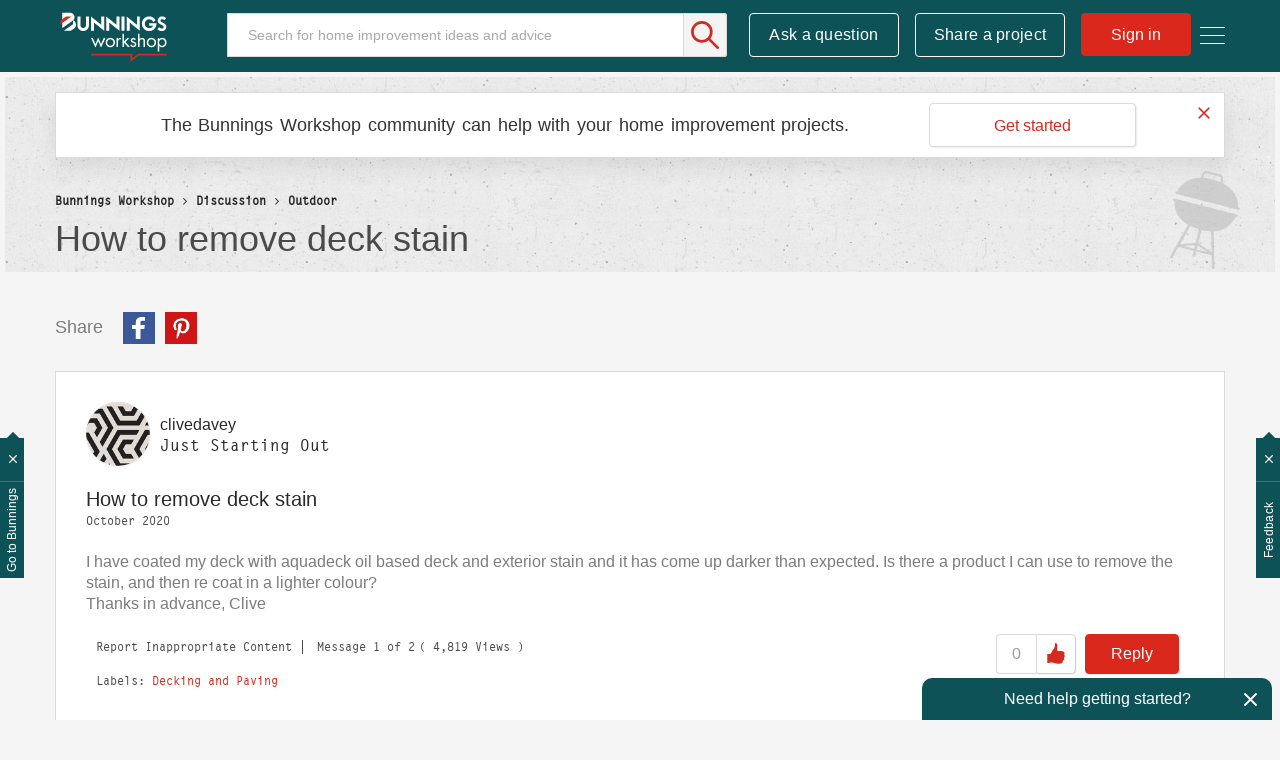

--- FILE ---
content_type: image/svg+xml
request_url: https://www.workshop.bunnings.com.au/html/assets/kudo.svg
body_size: 371
content:
<?xml version="1.0" encoding="utf-8"?>
<!-- Generator: Adobe Illustrator 17.1.0, SVG Export Plug-In . SVG Version: 6.00 Build 0)  -->
<!DOCTYPE svg PUBLIC "-//W3C//DTD SVG 1.1//EN" "http://www.w3.org/Graphics/SVG/1.1/DTD/svg11.dtd">
<svg version="1.1" id="Layer_1" xmlns="http://www.w3.org/2000/svg" xmlns:xlink="http://www.w3.org/1999/xlink" x="0px" y="0px"
	 viewBox="0 0 16 17" enable-background="new 0 0 16 17" xml:space="preserve">
<path fill="#D52B1E" d="M14.8,9.4c-0.6-1,0.8-1.4-0.4-2.3C12.9,6,13,6.2,9.9,6.1c-0.5,0-1.1,0-1-1C9.6,1,8.5,0.3,7.8,0.1
	C6.3-0.3,8.1,1.3,6.3,4.5c-0.2,0.3-0.7,0.6-1,1.1C4.6,6.8,3.9,8.5,3.3,8.5c-0.4,0-1.5,0-2.4,0v7C2.3,15.4,4.5,15,5,15
	c0.7-0.1,1.1,0.7,2.2,0.7c1,0,1.6,0.6,5,0.1c0.5-0.1,1.4-1,1.2-1.7c-0.1-0.6,1.5-1,1.1-2.1C14.1,10.8,15.6,10.8,14.8,9.4z"/>
</svg>


--- FILE ---
content_type: image/svg+xml
request_url: https://www.workshop.bunnings.com.au/html/assets/all-discussions-full-grey.svg
body_size: 856
content:
<svg xmlns="http://www.w3.org/2000/svg" viewBox="0 0 485.53 476.07"><title>All Discussions</title><path d="M30.34,270.73c3.67-1.24,5.89-1.92,8.06-2.73,21.49-8,43.09-15.8,64.4-24.26,6.88-2.73,13-2.28,19.8-.43,56.29,15.29,112.66,30.29,169,45.53,5,1.35,7.44.7,8.9-4.81Q326.79,185,353.58,86c1.54-5.68-.06-7.83-5.51-9.21-18.69-4.74-37.28-9.86-55.9-14.86Q178.31,31.41,64.49.73C57.32-1.21,54.6.61,52.74,7.66Q26.94,105.36.51,202.88C-1,208.63,1,211,6.16,212.33c9.47,2.37,18.88,5,28.32,7.45,8.77,2.3,8.84,2.54,6.38,11.55C37.41,244,34.1,256.63,30.34,270.73Zm455.2-7.39c-2-1.28-4.4-3.72-7.26-4.5C435.19,247.08,392,235.71,349,223.77c-7.39-2-9.79,0-11.53,6.89-6.53,25.79-13.66,51.42-20.33,77.17-1.59,6.14-4,8.38-10.82,6.52-46.37-12.68-92.88-24.9-139.26-37.55-5.8-1.58-8.09-.65-9.66,5.41-8.83,34-18.11,67.91-27.16,101.87-3.28,12.32-3.2,12.38,9.36,15.75q139.3,37.41,278.6,74.78c10,2.69,10.26,2.47,12.95-7.56Q452,388.9,473,310.77C477.08,295.68,481,280.56,485.53,263.34Z" fill="#b3b3b3"/><path d="M30.34,270.73c3.76-14.11,7.08-26.77,10.53-39.4,2.46-9,2.39-9.25-6.38-11.55-9.44-2.48-18.86-5.08-28.32-7.45C1,211-1,208.63.51,202.88Q26.86,105.34,52.74,7.66C54.6.61,57.32-1.21,64.49.73Q178.26,31.58,292.16,62c18.62,5,37.21,10.12,55.9,14.86,5.45,1.38,7,3.53,5.51,9.21Q326.79,185,300.47,284c-1.46,5.51-3.93,6.16-8.9,4.81-56.31-15.24-112.67-30.25-169-45.53-6.83-1.85-12.93-2.31-19.8.43C81.48,252.21,59.89,260,38.4,268,36.22,268.82,34,269.5,30.34,270.73Z" fill="#b3b3b3"/><path d="M485.53,263.34c-4.53,17.22-8.46,32.34-12.5,47.43Q452.1,388.91,431.12,467c-2.68,10-2.91,10.25-12.95,7.56q-139.3-37.38-278.6-74.78c-12.56-3.37-12.64-3.44-9.36-15.75,9.05-34,18.33-67.85,27.16-101.87,1.57-6.05,3.85-7,9.66-5.41,46.38,12.66,92.88,24.87,139.26,37.55,6.78,1.85,9.23-.39,10.82-6.52,6.67-25.75,13.81-51.38,20.33-77.17,1.74-6.88,4.15-8.94,11.53-6.89,43,11.94,86.23,23.31,129.31,35.07C481.13,259.62,483.53,262.06,485.53,263.34Z" fill="#b3b3b3"/></svg>

--- FILE ---
content_type: image/svg+xml
request_url: https://www.workshop.bunnings.com.au/html/assets/inspiration-white.svg
body_size: 854
content:
<svg xmlns="http://www.w3.org/2000/svg" xmlns:xlink="http://www.w3.org/1999/xlink" viewBox="0 0 115 85"><defs><clipPath id="clip-path"><path d="M92.81,55.08,99,58.25a2.27,2.27,0,0,1,.7,3.45L97.64,64.2a2.17,2.17,0,0,1-3.1.28,2.23,2.23,0,0,1-.35-.38l-4.13-5.67a2.27,2.27,0,0,1,.45-3.14A2.16,2.16,0,0,1,92.81,55.08Z" fill="none" clip-rule="evenodd"/></clipPath><clipPath id="clip-path-2"><path d="M22.3,55,17,57.77a2.27,2.27,0,0,0-.67,3.43l1.34,1.63a2.17,2.17,0,0,0,3.1.28,2.22,2.22,0,0,0,.33-.36l3.62-4.82a2,2,0,0,0-.36-2.78A1.91,1.91,0,0,0,22.3,55Z" fill="none" clip-rule="evenodd"/></clipPath><clipPath id="clip-path-3"><path d="M97.45,31.75l12.86-4.65a2.19,2.19,0,0,1,2.8,1.37,2.28,2.28,0,0,1,.1.44L114,34.4a2.24,2.24,0,0,1-1.87,2.53,2.15,2.15,0,0,1-.44,0L98.05,36.1a2.25,2.25,0,0,1-.6-4.35Z" fill="none" clip-rule="evenodd"/></clipPath><clipPath id="clip-path-4"><path d="M17.27,31.75,4.41,27.1a2.19,2.19,0,0,0-2.8,1.37,2.28,2.28,0,0,0-.1.44L.74,34.4a2.24,2.24,0,0,0,1.87,2.53,2.15,2.15,0,0,0,.44,0l13.62-.85a2.25,2.25,0,0,0,.6-4.35Z" fill="none" clip-rule="evenodd"/></clipPath><clipPath id="clip-path-5"><path d="M90,7.66l4.06-5.8a2.17,2.17,0,0,1,3.07-.52,2.21,2.21,0,0,1,.38.35l2.13,2.5a2.28,2.28,0,0,1-.22,3.17,2.2,2.2,0,0,1-.42.3L92.84,11a2.18,2.18,0,0,1-3-1A2.28,2.28,0,0,1,90,7.66Z" fill="none" clip-rule="evenodd"/></clipPath><clipPath id="clip-path-6"><path d="M24.68,7.66l-4.06-5.8a2.17,2.17,0,0,0-3.07-.52,2.21,2.21,0,0,0-.38.35L15,4.19a2.28,2.28,0,0,0,.22,3.17,2.2,2.2,0,0,0,.42.3L21.88,11a2.18,2.18,0,0,0,3-1A2.28,2.28,0,0,0,24.68,7.66Z" fill="none" clip-rule="evenodd"/></clipPath></defs><title>Inspiration</title><g clip-path="url(#clip-path)"><polygon points="79.96 59.3 91.91 44.77 108.85 59.28 96.91 73.82 79.96 59.3" fill="#fff"/></g><g clip-path="url(#clip-path-2)"><polygon points="34.5 58.69 23.27 45.02 7.19 58.8 18.43 72.46 34.5 58.69" fill="#fff"/></g><g clip-path="url(#clip-path-3)"><polygon points="92.02 45.48 89.12 24.44 117.59 20.35 120.49 41.39 92.02 45.48" fill="#fff"/></g><g clip-path="url(#clip-path-4)"><polygon points="22.7 45.48 25.6 24.44 -2.87 20.35 -5.77 41.39 22.7 45.48" fill="#fff"/></g><g clip-path="url(#clip-path-5)"><polygon points="92.13 21.29 79.91 6.94 96.64 -7.92 108.87 6.44 92.13 21.29" fill="#fff"/></g><g clip-path="url(#clip-path-6)"><polygon points="22.59 21.29 34.81 6.94 18.07 -7.92 5.85 6.44 22.59 21.29" fill="#fff"/></g><path d="M80.63,30.5a24,24,0,1,0-38.7,19,11.81,11.81,0,0,1,4.26,8l0,.12a8.18,8.18,0,0,0,8.18,6.89h4.48A8.18,8.18,0,0,0,67,57.61l0-.13a12,12,0,0,1,4.37-8.1A24,24,0,0,0,80.63,30.5Z" fill="none" stroke="#fff" stroke-miterlimit="10" stroke-width="5"/><path d="M48.12,73.5s2.38,1,8.5,1c6.38,0,8.5-1,8.5-1" fill="#b3b3b3" stroke="#fff" stroke-linecap="round" stroke-miterlimit="10" stroke-width="4"/><path d="M49.12,81.5s1.38,1,7.5,1c5.88,0,7.5-1,7.5-1" fill="#b3b3b3" stroke="#fff" stroke-linecap="round" stroke-miterlimit="10" stroke-width="4"/></svg>